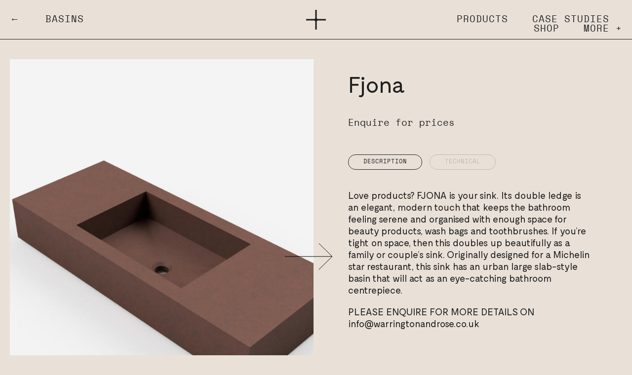

--- FILE ---
content_type: text/html; charset=UTF-8
request_url: https://warringtonandrose.co.uk/products/basins-baths/fiona/1000-x-400-x-150/sink-with-black-hidden-brackets/chocolate
body_size: 4262
content:
<!doctype html>
<html lang="en">

<head>

  <!-- new VPS -->
  
  <!-- Google Tag Manager -->
  <script>(function(w,d,s,l,i){w[l]=w[l]||[];w[l].push({'gtm.start':
  new Date().getTime(),event:'gtm.js'});var f=d.getElementsByTagName(s)[0],
  j=d.createElement(s),dl=l!='dataLayer'?'&l='+l:'';j.async=true;j.src=
  'https://www.googletagmanager.com/gtm.js?id='+i+dl;f.parentNode.insertBefore(j,f);
  })(window,document,'script','dataLayer','GTM-5L3NFFCW');</script>
  <!-- End Google Tag Manager -->
  
  <meta charset="utf-8">
      <title>Chocolate | Warrington + Rose</title>
  
      <meta name="description" content="Warrington and Rose are interior architectural concrete specialists based in the United Kingdom, working on a vast array of design projects worldwide specialising in concrete sinks, basins, worktops and architectural features. Based in Nottingham and working in London and throughout the UK ">
   

      <meta name="keywords" content="Concrete, Workstops, Sinks, Basins, Architecture, Microcement, Micro">
    
  <meta name="viewport" content="width=device-width, initial-scale=1">

  
  <link rel="apple-touch-icon" sizes="180x180" href="/apple-touch-icon.png"> 
  <link rel="icon" type="image/png" sizes="32x32" href="/favicon-32x32.png">
  <link rel="icon" type="image/png" sizes="16x16" href="/favicon-16x16.png">
  <link rel="manifest" href="/site.webmanifest">
  <link rel="mask-icon" href="/safari-pinned-tab.svg" color="#000000">
  <meta name="msapplication-TileColor" content="#da532c">
  <meta name="theme-color" content="#ffffff">
  <meta name="google-site-verification" content="TYbfA9nSNS5buDMZMcmOkDJuT4d5XpyqdJcMBiQxwRg">

  <link rel="stylesheet" href="https://warringtonandrose.co.uk/assets/css/style.css?=v19">

  <meta name="robots" content="index, follow">
  
</head>

<body class="__products-variant-4">
  
  <!-- Google Tag Manager (noscript) -->
  <noscript><iframe src="https://www.googletagmanager.com/ns.html?id=GTM-5L3NFFCW"
  height="0" width="0" style="display:none;visibility:hidden"></iframe></noscript>
  <!-- End Google Tag Manager (noscript) -->

  <header class="header" data-scroll>
    <div class="row">
      <div class="col-xs">
        <div id="swup2" class="orientation">
          <span class="clip">
            <span class="clip--inner">
                              <a href="https://warringtonandrose.co.uk/products/basins-baths">&larr;&nbsp;&nbsp;&nbsp; Basins </a>
               
            </span>
          </span>
        </div>
      </div>
              <div class="col-xs tac logo-cross">
          <a href="https://warringtonandrose.co.uk"><img src="https://warringtonandrose.co.uk/assets/images/wr-cross.svg" alt="Warrington + Rose"></a>
        </div>
            <div class="col-xs">
        <div id="swup3" class="menu">
                      <ul class="menu-new-desktop is-hidden-touch">
              <li><a href="https://warringtonandrose.co.uk/products">Products&nbsp;&nbsp;</li>
              <li><a href="https://warringtonandrose.co.uk/case-studies">Case Studies&nbsp;&nbsp;</li>
              <li><a href="https://warringtonandrose.co.uk/products/shop">Shop&nbsp;&nbsp;</li>
              <li><a href="https://warringtonandrose.co.uk/menu">More +</a></li>
            </ul>

            <a href="https://warringtonandrose.co.uk/menu" class="is-hidden-desktop">Menu</a>

                  </div>
      </div>
    </div>
  </header>

  <div id="swup" class="transition-fade">  <main class="main">
    <div class="row">
      <div class="col-xs-12 col-sm-12 col-md-6">
        <div class="product--gallery">
          <div class="swiper-container">
            <div class="swiper-wrapper">
                              <div class="swiper-slide">
                  <div
                    class="product--gallery--image"
                    style="background-image: url('https://warringtonandrose.co.uk/media/pages/products/basins-baths/fiona/1000-x-400-x-150/sink-with-black-hidden-brackets/chocolate/6be3dd04b4-1708043936/chocolate.jpg');"
                    ></div>
                </div>
                              <div class="swiper-slide">
                  <div
                    class="product--gallery--image"
                    style="background-image: url('https://warringtonandrose.co.uk/media/pages/products/basins-baths/fiona/1000-x-400-x-150/sink-with-black-hidden-brackets/chocolate/d97e55f35d-1708043933/sink-bracket.jpg');"
                    ></div>
                </div>
                              <div class="swiper-slide">
                  <div
                    class="product--gallery--image"
                    style="background-image: url('https://warringtonandrose.co.uk/media/pages/products/basins-baths/fiona/1000-x-400-x-150/sink-with-black-hidden-brackets/chocolate/1c26172959-1708043922/fjona_manor-high-013.jpg');"
                    ></div>
                </div>
                              <div class="swiper-slide">
                  <div
                    class="product--gallery--image"
                    style="background-image: url('https://warringtonandrose.co.uk/media/pages/products/basins-baths/fiona/1000-x-400-x-150/sink-with-black-hidden-brackets/chocolate/bd2638125f-1708043927/fjona_manor-high-014.jpg');"
                    ></div>
                </div>
                              <div class="swiper-slide">
                  <div
                    class="product--gallery--image"
                    style="background-image: url('https://warringtonandrose.co.uk/media/pages/products/basins-baths/fiona/1000-x-400-x-150/sink-with-black-hidden-brackets/chocolate/cdac96ae6f-1708043930/fjona_manor-high-024.jpg');"
                    ></div>
                </div>
                              <div class="swiper-slide">
                  <div
                    class="product--gallery--image"
                    style="background-image: url('https://warringtonandrose.co.uk/media/pages/products/basins-baths/fiona/1000-x-400-x-150/sink-with-black-hidden-brackets/chocolate/2b9067199e-1708043924/fjona_terracotta_2023-12-11-at-13.09.50.jpg');"
                    ></div>
                </div>
               
            </div>
            <div class="swiper-pagination"></div>
          </div>
          <a href="#" class="product--gallery--arrow">
            <img src="https://warringtonandrose.co.uk/assets/images/rarr.svg" alt="Next Image">
          </a>
        </div>
      </div>
      <div class="col-xs-12 col-sm-12 col-md-6">
        <div class="product--content">
          <h1>Fjona</h1>
                    <span class="product--price">
                          <br>
              <p>Enquire for prices</p>
                      </span>
          <div class="product--content--main">
            <ul class="tabs">
              <li class="tab-link current" data-tab="tab-1">
                <span class="sub">Description</span>
              </li>
              <li class="tab-link" data-tab="tab-2">
                <span class="sub">Technical</span>
              </li>
            </ul>
            <div id="tab-1" class="tab-content current">
              <p>Love products? FJONA is your sink. Its double ledge is an elegant, modern touch that keeps the bathroom feeling serene and organised with enough space for beauty products, wash bags and toothbrushes. If you’re tight on space, then this doubles up beautifully as a family or couple’s sink. Originally designed for a Michelin star restaurant, this sink has an urban large slab-style basin that will act as an eye-catching bathroom centrepiece.</p>
<p>PLEASE ENQUIRE FOR MORE DETAILS ON <a href="mailto:&#x69;&#110;&#102;&#111;&#x40;&#x77;&#97;&#114;&#x72;&#x69;&#110;&#103;&#116;&#111;&#x6e;&#97;&#110;&#x64;&#x72;&#x6f;&#x73;&#101;&#46;&#x63;&#x6f;&#x2e;&#x75;&#x6b;">info@warringtonandrose.co.uk</a></p>            </div>
            <div id="tab-2" class="tab-content">
              <ul>
                                <li>
                  <a href="https://warringtonandrose.co.uk/media/pages/products/basins-baths/fiona/1000-x-400-x-150/sink-with-black-hidden-brackets/186198ac79-1708037483/fjona-bracket-technical-spec-sheet.pdf" target="_blank" data-no-swup>
                    fjona-bracket-technical-spec-sheet.pdf                    (39.7 KB)
                  </a>
                </li>
                              </ul>
            </div>
          </div>
          <div class="product--perticulars">
            <div class="row">
              <div class="col-xs-12 col-sm-6">
                <div class="sub">Product Name</div>
                <p>Fjona</p>
              </div>
              <div class="col-xs-12 col-sm-6">
                <div class="sub">Product Details</div>
                <p>Sink with Black Hidden Brackets</p>
              </div>
              <div class="col-xs-12 col-sm-6">
                <div class="sub">Dimensions</div>
                <p>1000 x 400 x 150 <small>(mm)</small></p>
              </div>
              <div class="col-xs-12 col-sm-6">
                <div class="sub">Weight</div>
                <p>80 <small>KG</small></p>
              </div>
            </div>
          </div>
          <div class="dropdown">
            <span class="dropdown--text"><h5>Select</h5></span>
            <button class="dropdown--button">Chocolate</button>
                          <div class="dropdown--content">
                                  <a href="https://warringtonandrose.co.uk/products/basins-baths/fiona/1000-x-400-x-150/sink-with-black-hidden-brackets/natural">
                    <span class="row middle-xs">
                      <span class="col-xs-2">
                        <img src="https://warringtonandrose.co.uk/media/pages/products/basins-baths/fiona/1000-x-400-x-150/sink-with-black-hidden-brackets/natural/b1a8f31659-1708043430/wr100-1-100x.jpg">
                      </span>
                      <span class="col-xs-10">Natural</span>
                    </span>
                  </a>
                                  <a href="https://warringtonandrose.co.uk/products/basins-baths/fiona/1000-x-400-x-150/sink-with-black-hidden-brackets/stone">
                    <span class="row middle-xs">
                      <span class="col-xs-2">
                        <img src="https://warringtonandrose.co.uk/media/pages/products/basins-baths/fiona/1000-x-400-x-150/sink-with-black-hidden-brackets/stone/9c66d7b5a4-1708043713/wr300-1-100x.jpg">
                      </span>
                      <span class="col-xs-10">Stone</span>
                    </span>
                  </a>
                                  <a href="https://warringtonandrose.co.uk/products/basins-baths/fiona/1000-x-400-x-150/sink-with-black-hidden-brackets/grey">
                    <span class="row middle-xs">
                      <span class="col-xs-2">
                        <img src="https://warringtonandrose.co.uk/media/pages/products/basins-baths/fiona/1000-x-400-x-150/sink-with-black-hidden-brackets/grey/899c702322-1708043351/wr700-1-100x.jpg">
                      </span>
                      <span class="col-xs-10">Grey</span>
                    </span>
                  </a>
                                  <a href="https://warringtonandrose.co.uk/products/basins-baths/fiona/1000-x-400-x-150/sink-with-black-hidden-brackets/charcoal">
                    <span class="row middle-xs">
                      <span class="col-xs-2">
                        <img src="https://warringtonandrose.co.uk/media/pages/products/basins-baths/fiona/1000-x-400-x-150/sink-with-black-hidden-brackets/charcoal/4da1e6a221-1708043671/wrblk-1-100x.jpg">
                      </span>
                      <span class="col-xs-10">Charcoal</span>
                    </span>
                  </a>
                                  <a href="https://warringtonandrose.co.uk/products/basins-baths/fiona/1000-x-400-x-150/sink-with-black-hidden-brackets/white">
                    <span class="row middle-xs">
                      <span class="col-xs-2">
                        <img src="https://warringtonandrose.co.uk/media/pages/products/basins-baths/fiona/1000-x-400-x-150/sink-with-black-hidden-brackets/white/10c67ad9cc-1708043643/wrwht-1-100x.jpg">
                      </span>
                      <span class="col-xs-10">White</span>
                    </span>
                  </a>
                                  <a href="https://warringtonandrose.co.uk/products/basins-baths/fiona/1000-x-400-x-150/sink-with-black-hidden-brackets/bone">
                    <span class="row middle-xs">
                      <span class="col-xs-2">
                        <img src="https://warringtonandrose.co.uk/media/pages/products/basins-baths/fiona/1000-x-400-x-150/sink-with-black-hidden-brackets/bone/c3e6237563-1708043763/bone-100x.jpg">
                      </span>
                      <span class="col-xs-10">Bone</span>
                    </span>
                  </a>
                                  <a href="https://warringtonandrose.co.uk/products/basins-baths/fiona/1000-x-400-x-150/sink-with-black-hidden-brackets/mellow">
                    <span class="row middle-xs">
                      <span class="col-xs-2">
                        <img src="https://warringtonandrose.co.uk/media/pages/products/basins-baths/fiona/1000-x-400-x-150/sink-with-black-hidden-brackets/mellow/7f2a1c3ee1-1708043687/mellow-100x.jpg">
                      </span>
                      <span class="col-xs-10">Mellow</span>
                    </span>
                  </a>
                                  <a href="https://warringtonandrose.co.uk/products/basins-baths/fiona/1000-x-400-x-150/sink-with-black-hidden-brackets/dijon">
                    <span class="row middle-xs">
                      <span class="col-xs-2">
                        <img src="https://warringtonandrose.co.uk/media/pages/products/basins-baths/fiona/1000-x-400-x-150/sink-with-black-hidden-brackets/dijon/eb674b8ca8-1708044037/dijon-100x.jpg">
                      </span>
                      <span class="col-xs-10">Dijon</span>
                    </span>
                  </a>
                                  <a href="https://warringtonandrose.co.uk/products/basins-baths/fiona/1000-x-400-x-150/sink-with-black-hidden-brackets/1977">
                    <span class="row middle-xs">
                      <span class="col-xs-2">
                        <img src="https://warringtonandrose.co.uk/media/pages/products/basins-baths/fiona/1000-x-400-x-150/sink-with-black-hidden-brackets/1977/aad10490b7-1708043728/1977-100x.jpg">
                      </span>
                      <span class="col-xs-10">1977</span>
                    </span>
                  </a>
                                  <a href="https://warringtonandrose.co.uk/products/basins-baths/fiona/1000-x-400-x-150/sink-with-black-hidden-brackets/weissbier">
                    <span class="row middle-xs">
                      <span class="col-xs-2">
                        <img src="https://warringtonandrose.co.uk/media/pages/products/basins-baths/fiona/1000-x-400-x-150/sink-with-black-hidden-brackets/weissbier/c518172162-1708043550/weissbeir-100x.jpg">
                      </span>
                      <span class="col-xs-10">Weissbier</span>
                    </span>
                  </a>
                                  <a href="https://warringtonandrose.co.uk/products/basins-baths/fiona/1000-x-400-x-150/sink-with-black-hidden-brackets/mulberry">
                    <span class="row middle-xs">
                      <span class="col-xs-2">
                        <img src="https://warringtonandrose.co.uk/media/pages/products/basins-baths/fiona/1000-x-400-x-150/sink-with-black-hidden-brackets/mulberry/ecfd0a4b16-1708043842/mulberry-100x.jpg">
                      </span>
                      <span class="col-xs-10">Mulberry</span>
                    </span>
                  </a>
                                  <a href="https://warringtonandrose.co.uk/products/basins-baths/fiona/1000-x-400-x-150/sink-with-black-hidden-brackets/persian">
                    <span class="row middle-xs">
                      <span class="col-xs-2">
                        <img src="https://warringtonandrose.co.uk/media/pages/products/basins-baths/fiona/1000-x-400-x-150/sink-with-black-hidden-brackets/persian/0c4b3bfad6-1708044120/persian-100x.jpg">
                      </span>
                      <span class="col-xs-10">Persian</span>
                    </span>
                  </a>
                                  <a href="https://warringtonandrose.co.uk/products/basins-baths/fiona/1000-x-400-x-150/sink-with-black-hidden-brackets/oat">
                    <span class="row middle-xs">
                      <span class="col-xs-2">
                        <img src="https://warringtonandrose.co.uk/media/pages/products/basins-baths/fiona/1000-x-400-x-150/sink-with-black-hidden-brackets/oat/e979a3452c-1708043486/oat-100x.jpg">
                      </span>
                      <span class="col-xs-10">Oat</span>
                    </span>
                  </a>
                                  <a href="https://warringtonandrose.co.uk/products/basins-baths/fiona/1000-x-400-x-150/sink-with-black-hidden-brackets/plaster">
                    <span class="row middle-xs">
                      <span class="col-xs-2">
                        <img src="https://warringtonandrose.co.uk/media/pages/products/basins-baths/fiona/1000-x-400-x-150/sink-with-black-hidden-brackets/plaster/08a290f538-1708043497/plaster-100x.jpg">
                      </span>
                      <span class="col-xs-10">Plaster</span>
                    </span>
                  </a>
                                  <a href="https://warringtonandrose.co.uk/products/basins-baths/fiona/1000-x-400-x-150/sink-with-black-hidden-brackets/moroccan">
                    <span class="row middle-xs">
                      <span class="col-xs-2">
                        <img src="https://warringtonandrose.co.uk/media/pages/products/basins-baths/fiona/1000-x-400-x-150/sink-with-black-hidden-brackets/moroccan/41a9b56687-1708043470/moroccan-100x.jpg">
                      </span>
                      <span class="col-xs-10">Moroccan</span>
                    </span>
                  </a>
                                  <a href="https://warringtonandrose.co.uk/products/basins-baths/fiona/1000-x-400-x-150/sink-with-black-hidden-brackets/peach">
                    <span class="row middle-xs">
                      <span class="col-xs-2">
                        <img src="https://warringtonandrose.co.uk/media/pages/products/basins-baths/fiona/1000-x-400-x-150/sink-with-black-hidden-brackets/peach/7075de0242-1708043518/peach-100x.jpg">
                      </span>
                      <span class="col-xs-10">Peach</span>
                    </span>
                  </a>
                                  <a href="https://warringtonandrose.co.uk/products/basins-baths/fiona/1000-x-400-x-150/sink-with-black-hidden-brackets/origami">
                    <span class="row middle-xs">
                      <span class="col-xs-2">
                        <img src="https://warringtonandrose.co.uk/media/pages/products/basins-baths/fiona/1000-x-400-x-150/sink-with-black-hidden-brackets/origami/6067ce7751-1708043333/origami-100x.jpg">
                      </span>
                      <span class="col-xs-10">Origami</span>
                    </span>
                  </a>
                                  <a href="https://warringtonandrose.co.uk/products/basins-baths/fiona/1000-x-400-x-150/sink-with-black-hidden-brackets/midnight-sun">
                    <span class="row middle-xs">
                      <span class="col-xs-2">
                        <img src="https://warringtonandrose.co.uk/media/pages/products/basins-baths/fiona/1000-x-400-x-150/sink-with-black-hidden-brackets/midnight-sun/0bddd7e39c-1708043578/midnight-sun-100x.jpg">
                      </span>
                      <span class="col-xs-10">Midnight Sun</span>
                    </span>
                  </a>
                                  <a href="https://warringtonandrose.co.uk/products/basins-baths/fiona/1000-x-400-x-150/sink-with-black-hidden-brackets/welsh-slate">
                    <span class="row middle-xs">
                      <span class="col-xs-2">
                        <img src="https://warringtonandrose.co.uk/media/pages/products/basins-baths/fiona/1000-x-400-x-150/sink-with-black-hidden-brackets/welsh-slate/c819738653-1708043592/welsh-slate-100x.jpg">
                      </span>
                      <span class="col-xs-10">Welsh Slate</span>
                    </span>
                  </a>
                                  <a href="https://warringtonandrose.co.uk/products/basins-baths/fiona/1000-x-400-x-150/sink-with-black-hidden-brackets/seaweed">
                    <span class="row middle-xs">
                      <span class="col-xs-2">
                        <img src="https://warringtonandrose.co.uk/media/pages/products/basins-baths/fiona/1000-x-400-x-150/sink-with-black-hidden-brackets/seaweed/f89aecf3b2-1708043394/seaweed-100x.jpg">
                      </span>
                      <span class="col-xs-10">Seaweed</span>
                    </span>
                  </a>
                                  <a href="https://warringtonandrose.co.uk/products/basins-baths/fiona/1000-x-400-x-150/sink-with-black-hidden-brackets/olive">
                    <span class="row middle-xs">
                      <span class="col-xs-2">
                        <img src="https://warringtonandrose.co.uk/media/pages/products/basins-baths/fiona/1000-x-400-x-150/sink-with-black-hidden-brackets/olive/98b4216dc7-1708043788/olive-100x.jpg">
                      </span>
                      <span class="col-xs-10">Olive</span>
                    </span>
                  </a>
                                  <a href="https://warringtonandrose.co.uk/products/basins-baths/fiona/1000-x-400-x-150/sink-with-black-hidden-brackets/laurel">
                    <span class="row middle-xs">
                      <span class="col-xs-2">
                        <img src="https://warringtonandrose.co.uk/media/pages/products/basins-baths/fiona/1000-x-400-x-150/sink-with-black-hidden-brackets/laurel/f588a17a5d-1708043966/laurel-100x.jpg">
                      </span>
                      <span class="col-xs-10">Laurel</span>
                    </span>
                  </a>
                                  <a href="https://warringtonandrose.co.uk/products/basins-baths/fiona/1000-x-400-x-150/sink-with-black-hidden-brackets/juniper">
                    <span class="row middle-xs">
                      <span class="col-xs-2">
                        <img src="https://warringtonandrose.co.uk/media/pages/products/basins-baths/fiona/1000-x-400-x-150/sink-with-black-hidden-brackets/juniper/6c37885199-1708043868/juniper-100x.jpg">
                      </span>
                      <span class="col-xs-10">Juniper</span>
                    </span>
                  </a>
                                  <a href="https://warringtonandrose.co.uk/products/basins-baths/fiona/1000-x-400-x-150/sink-with-black-hidden-brackets/sage">
                    <span class="row middle-xs">
                      <span class="col-xs-2">
                        <img src="https://warringtonandrose.co.uk/media/pages/products/basins-baths/fiona/1000-x-400-x-150/sink-with-black-hidden-brackets/sage/b08dab5e61-1708043896/sage-100x.jpg">
                      </span>
                      <span class="col-xs-10">Sage</span>
                    </span>
                  </a>
                                  <a href="https://warringtonandrose.co.uk/products/basins-baths/fiona/1000-x-400-x-150/sink-with-black-hidden-brackets/green-tea">
                    <span class="row middle-xs">
                      <span class="col-xs-2">
                        <img src="https://warringtonandrose.co.uk/media/pages/products/basins-baths/fiona/1000-x-400-x-150/sink-with-black-hidden-brackets/green-tea/d069efcd98-1708043980/green-tea-100x.jpg">
                      </span>
                      <span class="col-xs-10">Green Tea</span>
                    </span>
                  </a>
                                  <a href="https://warringtonandrose.co.uk/products/basins-baths/fiona/1000-x-400-x-150/sink-with-black-hidden-brackets/powder">
                    <span class="row middle-xs">
                      <span class="col-xs-2">
                        <img src="https://warringtonandrose.co.uk/media/pages/products/basins-baths/fiona/1000-x-400-x-150/sink-with-black-hidden-brackets/powder/6662c39a5b-1708043617/powder-100x.jpg">
                      </span>
                      <span class="col-xs-10">Powder</span>
                    </span>
                  </a>
                                  <a href="https://warringtonandrose.co.uk/products/basins-baths/fiona/1000-x-400-x-150/sink-with-black-hidden-brackets/oxford">
                    <span class="row middle-xs">
                      <span class="col-xs-2">
                        <img src="https://warringtonandrose.co.uk/media/pages/products/basins-baths/fiona/1000-x-400-x-150/sink-with-black-hidden-brackets/oxford/034d5f406c-1708043441/oxford-100x.jpg">
                      </span>
                      <span class="col-xs-10">Oxford</span>
                    </span>
                  </a>
                                  <a href="https://warringtonandrose.co.uk/products/basins-baths/fiona/1000-x-400-x-150/sink-with-black-hidden-brackets/aegean">
                    <span class="row middle-xs">
                      <span class="col-xs-2">
                        <img src="https://warringtonandrose.co.uk/media/pages/products/basins-baths/fiona/1000-x-400-x-150/sink-with-black-hidden-brackets/aegean/ee6cf6a96a-1708044062/aegean-100x.jpg">
                      </span>
                      <span class="col-xs-10">Aegean</span>
                    </span>
                  </a>
                                  <a href="https://warringtonandrose.co.uk/products/basins-baths/fiona/1000-x-400-x-150/sink-with-black-hidden-brackets/rose">
                    <span class="row middle-xs">
                      <span class="col-xs-2">
                        <img src="https://warringtonandrose.co.uk/media/pages/products/basins-baths/fiona/1000-x-400-x-150/sink-with-black-hidden-brackets/rose/baf4b7c9f8-1708043997/wrpnk-1-100x.jpg">
                      </span>
                      <span class="col-xs-10">Rose</span>
                    </span>
                  </a>
                                  <a href="https://warringtonandrose.co.uk/products/basins-baths/fiona/1000-x-400-x-150/sink-with-black-hidden-brackets/dusky-pink">
                    <span class="row middle-xs">
                      <span class="col-xs-2">
                        <img src="https://warringtonandrose.co.uk/media/pages/products/basins-baths/fiona/1000-x-400-x-150/sink-with-black-hidden-brackets/dusky-pink/332fed768f-1708044152/dusky-pink-100x.jpg">
                      </span>
                      <span class="col-xs-10">Dusky Pink</span>
                    </span>
                  </a>
                                  <a href="https://warringtonandrose.co.uk/products/basins-baths/fiona/1000-x-400-x-150/sink-with-black-hidden-brackets/coral">
                    <span class="row middle-xs">
                      <span class="col-xs-2">
                        <img src="https://warringtonandrose.co.uk/media/pages/products/basins-baths/fiona/1000-x-400-x-150/sink-with-black-hidden-brackets/coral/7f3172dd47-1708044100/coral-100x.jpg">
                      </span>
                      <span class="col-xs-10">Coral</span>
                    </span>
                  </a>
                                  <a href="https://warringtonandrose.co.uk/products/basins-baths/fiona/1000-x-400-x-150/sink-with-black-hidden-brackets/terracotta">
                    <span class="row middle-xs">
                      <span class="col-xs-2">
                        <img src="https://warringtonandrose.co.uk/media/pages/products/basins-baths/fiona/1000-x-400-x-150/sink-with-black-hidden-brackets/terracotta/116fb3a0ef-1708043815/terracotta-100x.jpg">
                      </span>
                      <span class="col-xs-10">Terracotta</span>
                    </span>
                  </a>
                              </div>
                      </div>
                  </div>
      </div>
    </div>
                <div class="banner">
      <div class="tac">
        <h4>Our products are custom-made to order. For inquiries, please email <a href="mailto:info@warringtonandrose.co.uk">info@warringtonandrose.co.uk</a> or call us on <a href="tel:01157844897"> 0115 784 4897</a></h4>
      </div>
    </div>
  </main>
  <div class="product--all">
    <a href="https://warringtonandrose.co.uk/products">
      <h3>All products</h3>
    </a>
  </div>
  <div class="added-to-cart tac"><p>Added. <a href="https://warringtonandrose.co.uk/checkout">Checkout now</a></p></div>
  <div class="in-view"></div>
    <div class="footer-logo">
      <div class="row">
        <div class="col-xs-12">
          <a href="https://warringtonandrose.co.uk"><img src="https://warringtonandrose.co.uk/assets/images/logo.svg" alt=""></a>
        </div>
      </div> 
    </div>
    <footer class="footer">
      <div class="footer-inner">
        <div class="row">
          <div class="col-xs-12 col-sm-12 col-md-3">
            <div class="footer-content">
              <span class="sub">Workshop</span><br>
              Stonebridge Court (Unit J) <br>Alfred Street South <br>Nottingham NG3 2GY
            </div>
          </div>
          <div class="col-xs-12 col-sm-12 col-md-3">
            <div class="footer-content">
              <span class="sub">Contact</span><br>
              <a href="mailto:info@warringtonandrose.co.uk">info@warringtonandrose.co.uk</a><br><a href="tel:01157844897">Tel. 0115 784 4897</a><br>
            </div>
          </div>
          <div class="col-xs-12 col-sm-12 col-md-3">
            <div class="footer-content">
              <span class="sub">Social</span><br>
              <ul>
                <li>
                  <ul>
                    <li><a href="https://www.instagram.com/warringtonandrose" target="_blank">Instagram</a></li>
                  </ul>
                </li>
                <li>
                  <ul>
                    <li><a href="https://www.pinterest.co.uk/wandr2010" target="_blank">Pinterest</a></li>
                  </ul>
                </li>
                <li>
                  <ul>
                    <li><a href="https://www.houzz.co.uk/pro/warringtonandrose/warrington-rose" target="_blank">Houzz</a></li>
                  </ul>
                </li>
              </ul>
            </div>
          </div>
          <div class="col-xs-12 col-sm-12 col-md-3">
            <span class="sub">Information</span><br>
            <li>
              <ul>
                <li><a href="https://warringtonandrose.co.uk/sustainability">Sustainability</a></li>
                <li><a href="https://warringtonandrose.co.uk/privacy-policy">Privacy Policy</a></li>
                <li><a href="https://warringtonandrose.co.uk/cookies">Cookies</a></li>
              </ul>
            </li>
          </div>
        </div>
      </div>
    </footer>
    <div class="legal tac">
      <div class="row top-sm">
        <div class="col-xs">
          Warrington and Rose Ltd is a company registered in England and Wales. Company No. 11181287 VAT No. 271189493. Online payments processed through PayPal
        </div>
      </div>
    </div>
  </div><!-- #swup -->

<!--   -->

  <script src="https://warringtonandrose.co.uk/assets/js/min/scripts-min.js?=v3"></script>
  <!-- Google tag (gtag.js) -->
  <script async src="https://www.googletagmanager.com/gtag/js?id=G-XJBS9C4XNL"></script>
  <script>
    window.dataLayer = window.dataLayer || [];
    function gtag(){dataLayer.push(arguments);}
    gtag('js', new Date());

    gtag('config', 'G-XJBS9C4XNL');
  </script>
  <script src="https://www.google-analytics.com/analytics.js" async></script>
  
</body>

</html>







--- FILE ---
content_type: image/svg+xml
request_url: https://warringtonandrose.co.uk/assets/images/wr-cross.svg
body_size: 260
content:
<?xml version="1.0" encoding="UTF-8"?>
<svg id="Layer_2" data-name="Layer 2" xmlns="http://www.w3.org/2000/svg" viewBox="0 0 62.8 62.8">
  <defs>
    <style>
      .cls-1 {
        fill: #1d1d1b;
      }
    </style>
  </defs>
  <g id="Firstname">
    <path class="cls-1" d="M33.9,25.9c0,1.6,1.3,3,3,3h25.9v5h-25.9c-1.7,0-3,1.3-3,3v25.9h-4.9v-25.9c0-1.6-1.3-3-3-3H0v-5h26c1.6,0,3-1.3,3-3V0h4.9v25.9Z"/>
  </g>
</svg>

--- FILE ---
content_type: image/svg+xml
request_url: https://warringtonandrose.co.uk/assets/images/rarr.svg
body_size: 129
content:
<svg width="98" height="56" viewBox="0 0 98 56" fill="none" xmlns="http://www.w3.org/2000/svg">
<path d="M0 28H97M97 28L69.5 0.5M97 28L69.5 55.5" stroke="black"/>
</svg>
